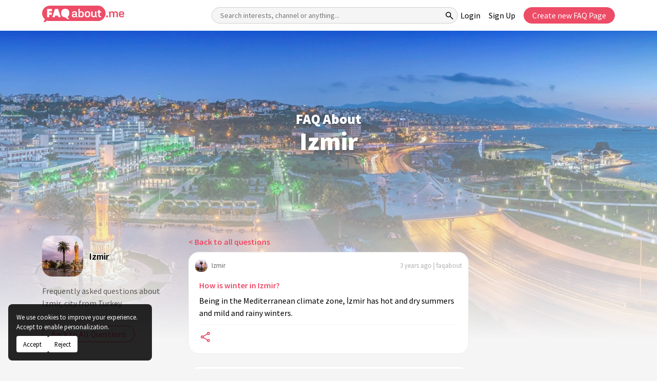

--- FILE ---
content_type: text/html; charset=utf-8
request_url: https://www.google.com/recaptcha/api2/aframe
body_size: 184
content:
<!DOCTYPE HTML><html><head><meta http-equiv="content-type" content="text/html; charset=UTF-8"></head><body><script nonce="V_AqDBd0ElKxTA1r6eBbGQ">/** Anti-fraud and anti-abuse applications only. See google.com/recaptcha */ try{var clients={'sodar':'https://pagead2.googlesyndication.com/pagead/sodar?'};window.addEventListener("message",function(a){try{if(a.source===window.parent){var b=JSON.parse(a.data);var c=clients[b['id']];if(c){var d=document.createElement('img');d.src=c+b['params']+'&rc='+(localStorage.getItem("rc::a")?sessionStorage.getItem("rc::b"):"");window.document.body.appendChild(d);sessionStorage.setItem("rc::e",parseInt(sessionStorage.getItem("rc::e")||0)+1);localStorage.setItem("rc::h",'1769023016408');}}}catch(b){}});window.parent.postMessage("_grecaptcha_ready", "*");}catch(b){}</script></body></html>